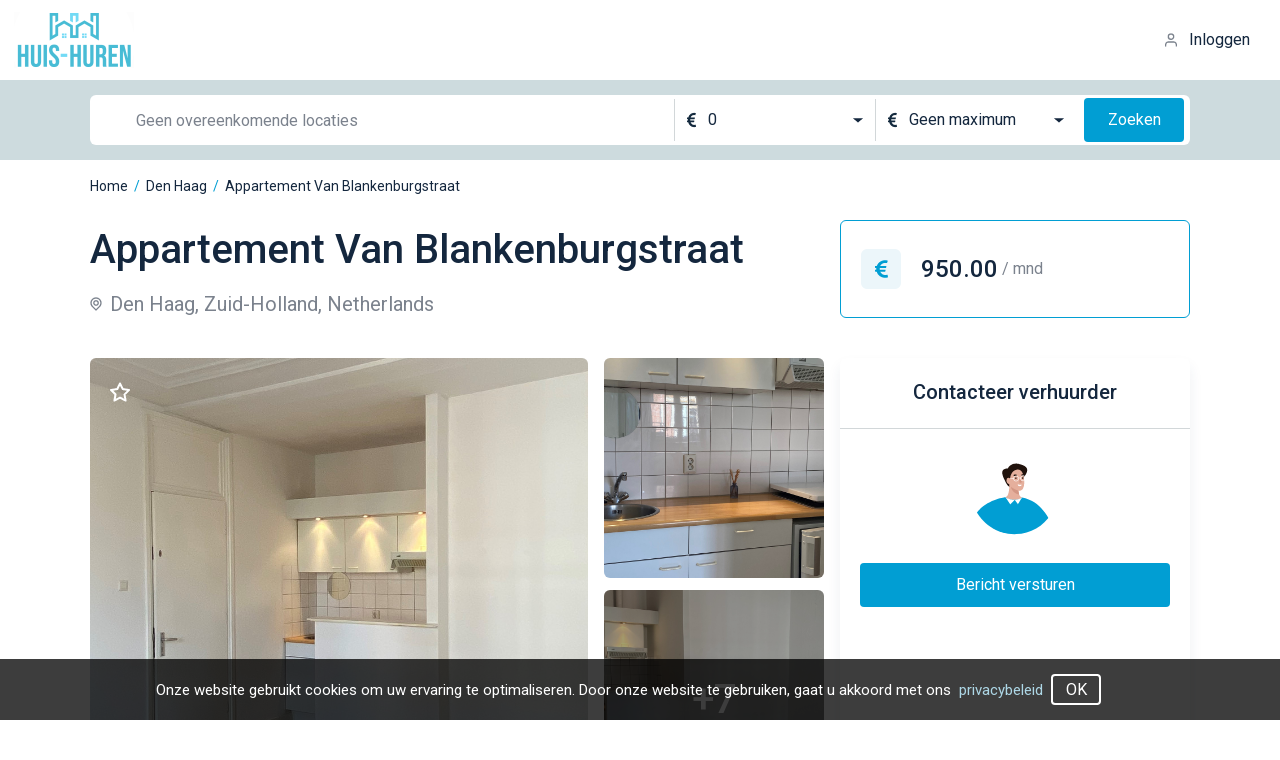

--- FILE ---
content_type: text/html;charset=UTF-8
request_url: https://huis-huren.nl/appartement/huren/den-haag/van-blankenburgstraat/DVG9EL
body_size: 13103
content:
<!DOCTYPE html>
<html  data-head-attrs="">

<head >
  <title>Huis huren in jouw regio | Elke dag nieuwe huizen beschikbaar</title><meta charset="utf-8"><meta name="viewport" content="width=device-width, initial-scale=1"><meta name="description" content="Een huis huren in Nederland kan lastig zijn, bij huis-huren.nl hebben we alle beschikbare huizen van NL die op alle websites vindbaar zijn in 1 overzicht zodat jij snel jouw droomhuis kunt vinden."><link rel="icon" type="image/x-icon" href="[data-uri]"><script>!function(f,b,e,v,n,t,s)
{if(f.fbq)return;n=f.fbq=function(){n.callMethod?
n.callMethod.apply(n,arguments):n.queue.push(arguments)};
if(!f._fbq)f._fbq=n;n.push=n;n.loaded=!0;n.version='2.0';
n.queue=[];t=b.createElement(e);t.async=!0;
t.src=v;s=b.getElementsByTagName(e)[0];
s.parentNode.insertBefore(t,s)}(window, document,'script',
'https://connect.facebook.net/en_US/fbevents.js');
fbq('init', '490610813036923');
fbq('track', 'PageView');</script><script>window.dataLayer = window.dataLayer || [];
    function gtag(){dataLayer.push(arguments);}
    gtag('js', new Date());  gtag('config', 'UA-55138882-30');</script><meta name="head:count" content="6"><link rel="modulepreload" href="https://cdn.huis-huren.nl/assets/entry-1e30c664.mjs" as="script" crossorigin><link rel="preload" href="https://cdn.huis-huren.nl/assets/entry.fc829e9d.css" as="style"><link rel="modulepreload" href="https://cdn.huis-huren.nl/assets/default-d5f8f995.mjs" as="script" crossorigin><link rel="preload" href="https://cdn.huis-huren.nl/assets/default.21c4f78b.css" as="style"><link rel="modulepreload" href="https://cdn.huis-huren.nl/assets/UiButton-42757f79.mjs" as="script" crossorigin><link rel="modulepreload" href="https://cdn.huis-huren.nl/assets/cookie-ca597dd5.mjs" as="script" crossorigin><link rel="modulepreload" href="https://cdn.huis-huren.nl/assets/useAuthFetch-ecf28e61.mjs" as="script" crossorigin><link rel="modulepreload" href="https://cdn.huis-huren.nl/assets/useModals-15d9fb5a.mjs" as="script" crossorigin><link rel="modulepreload" href="https://cdn.huis-huren.nl/assets/UiModal-527b1921.mjs" as="script" crossorigin><link rel="modulepreload" href="https://cdn.huis-huren.nl/assets/SignUpFormComponent-3f942d5e.mjs" as="script" crossorigin><link rel="modulepreload" href="https://cdn.huis-huren.nl/assets/UiValidationInput-e8d24601.mjs" as="script" crossorigin><link rel="modulepreload" href="https://cdn.huis-huren.nl/assets/useCustomFetch-b6650648.mjs" as="script" crossorigin><link rel="modulepreload" href="https://cdn.huis-huren.nl/assets/_id_-7b0ac5bb.mjs" as="script" crossorigin><link rel="modulepreload" href="https://cdn.huis-huren.nl/assets/BreadcrumbsWidget-70074a32.mjs" as="script" crossorigin><link rel="modulepreload" href="https://cdn.huis-huren.nl/assets/useFavorite-53aba555.mjs" as="script" crossorigin><link rel="modulepreload" href="https://cdn.huis-huren.nl/assets/BaseFiltersWidget-cf387be6.mjs" as="script" crossorigin><link rel="modulepreload" href="https://cdn.huis-huren.nl/assets/UiCard-b5b88062.mjs" as="script" crossorigin><link rel="modulepreload" href="https://cdn.huis-huren.nl/assets/enumToString-e80d636a.mjs" as="script" crossorigin><link rel="prefetch" href="https://cdn.huis-huren.nl/assets/filters.5b594d02.svg"><link rel="prefetch" href="https://cdn.huis-huren.nl/assets/favorite_active.3f91b14b.svg"><link rel="prefetch" href="https://cdn.huis-huren.nl/assets/favorite_inactive.ff17a18b.svg"><link rel="prefetch" href="https://cdn.huis-huren.nl/assets/location.8206be7e.svg"><link rel="prefetch" href="https://cdn.huis-huren.nl/assets/ambulance.0b0c7cda.svg"><link rel="prefetch" href="https://cdn.huis-huren.nl/assets/room.a2398499.svg"><link rel="prefetch" href="https://cdn.huis-huren.nl/assets/currency.2342b3f0.svg"><link rel="prefetch" href="https://cdn.huis-huren.nl/assets/arrow-right-white.a53e8e11.svg"><link rel="prefetch" href="https://cdn.huis-huren.nl/assets/loader.39010338.svg"><link rel="prefetch" href="https://cdn.huis-huren.nl/assets/currency_blue.f3ebb65b.svg"><link rel="prefetch" href="https://cdn.huis-huren.nl/assets/room_sm.0d47e7e1.svg"><link rel="prefetch" href="https://cdn.huis-huren.nl/assets/close.cfde45e2.svg"><link rel="prefetch" href="https://cdn.huis-huren.nl/assets/arrow_down.1ce2491b.svg"><link rel="prefetch" href="https://cdn.huis-huren.nl/assets/eye.8bc37063.svg"><link rel="prefetch" href="https://cdn.huis-huren.nl/assets/currency_dark.31436390.svg"><link rel="prefetch" href="https://cdn.huis-huren.nl/assets/home.777ec79c.svg"><link rel="prefetch" href="https://cdn.huis-huren.nl/assets/bedroom.668b5008.svg"><link rel="prefetch" href="https://cdn.huis-huren.nl/assets/square.0796b617.svg"><link rel="prefetch" href="https://cdn.huis-huren.nl/assets/arrow_right_black.ab3821c7.svg"><link rel="prefetch" href="https://cdn.huis-huren.nl/assets/plus.19a40576.svg"><link rel="prefetch" href="https://cdn.huis-huren.nl/assets/mail.e6b8f804.svg"><link rel="prefetch" href="https://cdn.huis-huren.nl/assets/search.1fd783b2.svg"><link rel="prefetch" href="https://cdn.huis-huren.nl/assets/contacter.6444b34d.svg"><link rel="prefetch" href="https://cdn.huis-huren.nl/assets/user_blue.ee9c1856.svg"><link rel="prefetch" href="https://cdn.huis-huren.nl/assets/phone_blue.490e2696.svg"><link rel="prefetch" href="https://cdn.huis-huren.nl/assets/mail_blue.c1e62002.svg"><link rel="prefetch" href="https://cdn.huis-huren.nl/assets/bedroom_blue.775f3562.svg"><link rel="prefetch" href="https://cdn.huis-huren.nl/assets/home_blue.39aad062.svg"><link rel="prefetch" href="https://cdn.huis-huren.nl/assets/checkmark.62b847a2.svg"><link rel="prefetch" href="https://cdn.huis-huren.nl/assets/user.687bc23b.svg"><link rel="prefetch" href="https://cdn.huis-huren.nl/assets/email.a82a4dcc.svg"><link rel="prefetch" href="https://cdn.huis-huren.nl/assets/calendar.1efcd4c8.svg"><link rel="prefetch" href="https://cdn.huis-huren.nl/assets/phone_gray.b89bf99e.svg"><link rel="prefetch" href="https://cdn.huis-huren.nl/assets/unlock.5e6a72f3.svg"><link rel="prefetch" href="https://cdn.huis-huren.nl/assets/profile.cace19c2.svg"><link rel="prefetch" href="https://cdn.huis-huren.nl/assets/logout.28d71f59.svg"><link rel="prefetch" href="https://cdn.huis-huren.nl/assets/user.803ede0c.svg"><link rel="prefetch" href="https://cdn.huis-huren.nl/assets/favorites.bc468491.svg"><link rel="prefetch" href="https://cdn.huis-huren.nl/assets/favorites_active.4627510a.svg"><link rel="prefetch" href="https://cdn.huis-huren.nl/assets/billing.a956d303.svg"><link rel="prefetch" href="https://cdn.huis-huren.nl/assets/billing_active.40f0301b.svg"><link rel="prefetch" href="https://cdn.huis-huren.nl/assets/mail.00a29abd.svg"><link rel="prefetch" href="https://cdn.huis-huren.nl/assets/mail_active.d8a0ef7c.svg"><link rel="prefetch" href="https://cdn.huis-huren.nl/assets/ic-crown.bfa52237.svg"><link rel="prefetch" href="https://cdn.huis-huren.nl/assets/close_dark.3ca0c109.svg"><link rel="prefetch" href="https://cdn.huis-huren.nl/assets/test.16e4a084.png"><link rel="prefetch" href="https://cdn.huis-huren.nl/assets/checkmark_circle.dbe5016a.svg"><link rel="prefetch" href="https://cdn.huis-huren.nl/assets/agent-image.ab9b731c.svg"><link rel="prefetch" href="https://cdn.huis-huren.nl/assets/contacts@2x.687e5bd3.png"><link rel="prefetch" href="https://cdn.huis-huren.nl/assets/contacts@3x.84caa26d.png"><link rel="prefetch" href="https://cdn.huis-huren.nl/assets/google.fa497c7d.svg"><link rel="prefetch" href="https://cdn.huis-huren.nl/assets/facebook.a83a11de.svg"><link rel="prefetch" href="https://cdn.huis-huren.nl/assets/error.9c34a8b4.svg"><link rel="prefetch" href="https://cdn.huis-huren.nl/assets/access.bbcd057f.svg"><link rel="prefetch" href="https://cdn.huis-huren.nl/assets/radio_done.90292438.svg"><link rel="prefetch" href="https://cdn.huis-huren.nl/assets/radio_default.2b3806da.svg"><link rel="prefetch" href="https://cdn.huis-huren.nl/assets/checkbox_done.af87fb96.svg"><link rel="prefetch" href="https://cdn.huis-huren.nl/assets/checkbox_default.b50cab43.svg"><link rel="prefetch" href="https://cdn.huis-huren.nl/assets/subscription_bg.ccdda98c.png"><link rel="prefetch" href="https://cdn.huis-huren.nl/assets/hero_bg.8e05b373.png"><link rel="prefetch" href="https://cdn.huis-huren.nl/assets/rent_bg.11aaf058.png"><link rel="prefetch" as="script" href="https://cdn.huis-huren.nl/assets/404-42be2630.mjs"><link rel="prefetch" as="script" href="https://cdn.huis-huren.nl/assets/index-f17ed3aa.mjs"><link rel="prefetch" as="script" href="https://cdn.huis-huren.nl/assets/UiPreloader-f75330bc.mjs"><link rel="prefetch" as="script" href="https://cdn.huis-huren.nl/assets/AppPagination-fea93a2f.mjs"><link rel="prefetch" as="script" href="https://cdn.huis-huren.nl/assets/min100eur-b3348fd7.mjs"><link rel="prefetch" as="script" href="https://cdn.huis-huren.nl/assets/about-85f9545b.mjs"><link rel="prefetch" as="script" href="https://cdn.huis-huren.nl/assets/contact-0df38373.mjs"><link rel="prefetch" as="script" href="https://cdn.huis-huren.nl/assets/faq-c7f08869.mjs"><link rel="prefetch" as="script" href="https://cdn.huis-huren.nl/assets/index-8bf7faf3.mjs"><link rel="prefetch" as="script" href="https://cdn.huis-huren.nl/assets/privacy-9930181a.mjs"><link rel="prefetch" as="script" href="https://cdn.huis-huren.nl/assets/terms-45d7f8fc.mjs"><link rel="prefetch" as="script" href="https://cdn.huis-huren.nl/assets/prices-ae744a79.mjs"><link rel="prefetch" as="script" href="https://cdn.huis-huren.nl/assets/account-74bb2fe1.mjs"><link rel="prefetch" as="script" href="https://cdn.huis-huren.nl/assets/ProfileCommon-4e6c1fe3.mjs"><link rel="prefetch" as="script" href="https://cdn.huis-huren.nl/assets/billing-c90ad14a.mjs"><link rel="prefetch" as="script" href="https://cdn.huis-huren.nl/assets/UiTable-18454698.mjs"><link rel="prefetch" as="script" href="https://cdn.huis-huren.nl/assets/favorites-d930871b.mjs"><link rel="prefetch" as="script" href="https://cdn.huis-huren.nl/assets/newsletters-bc1df597.mjs"><link rel="prefetch" as="script" href="https://cdn.huis-huren.nl/assets/UiValidationSelect-c9cfaef8.mjs"><link rel="prefetch" as="script" href="https://cdn.huis-huren.nl/assets/_id_-c87a7155.mjs"><link rel="prefetch" as="script" href="https://cdn.huis-huren.nl/assets/social-auth-28b72d9e.mjs"><link rel="prefetch" as="script" href="https://cdn.huis-huren.nl/assets/auth-59e09385.mjs"><link rel="prefetch" as="script" href="https://cdn.huis-huren.nl/assets/uppercaseRegion-ed8f9b96.mjs"><link rel="prefetch" href="https://cdn.huis-huren.nl/assets/logo_light.21081821.svg"><link rel="prefetch" href="https://cdn.huis-huren.nl/assets/complete.63030711.svg"><link rel="stylesheet" href="https://cdn.huis-huren.nl/assets/entry.fc829e9d.css"><link rel="stylesheet" href="https://cdn.huis-huren.nl/assets/default.21c4f78b.css">
</head>

<body  data-head-attrs="">
  <div id="__nuxt"><div><header class="header" data-v-758c30f3><a href="/" class="" data-v-758c30f3><img class="w-logo cursor-pointer" src="[data-uri]" srcset="[data-uri] 1x, [data-uri] 2x" width="120" height="56" alt="logo"></a><!--[--><div class="flex items-center cursor-pointer"><img class="w-4 mr-2.5" src="https://cdn.huis-huren.nl/assets/user.687bc23b.svg" alt="user_icon"><span>Inloggen</span></div><!----><!--]--></header><!--[--><div data-v-5c53ba16><div class="md:h-20 h-auto md:py-0 py-5 flex items-center bg-gray-300" data-v-5c53ba16><div class="container-lg" data-v-5c53ba16><div class="base-filters base-filters__sm" data-v-5c53ba16 data-v-fdfc6258><div class="relative w-full md:mr-6 mr-0" data-v-fdfc6258 data-v-a25b88f6><!--[--><div class="relative input-wrapper md:ml-4" data-v-fdfc6258 data-v-0f887e10><!----><div class="flex justify-between" data-v-0f887e10><!----><!----><input class="borderless ui-input" value="" type="text" placeholder="Geen overeenkomende locaties" style="height:44px;width:100%;" data-v-0f887e10><!----><!----></div></div><!--]--><!----></div><div class="flex items-center justify-between md:mt-0 mt-3 md:w-auto w-full" data-v-fdfc6258><div class="flex items-center md:bg-none flex-1 bg-white rounded-md" data-v-fdfc6258><div class="divider" data-v-fdfc6258></div><div class="select-wrapper select-wrapper--borderless" style="width:200px;" data-v-fdfc6258 data-v-29c782e8><!--[--><div class="select-item" style="height:44px;" data-v-29c782e8><div class="flex items-center" data-v-29c782e8><div class="mr-3" data-v-29c782e8><!--[--><img src="https://cdn.huis-huren.nl/assets/currency_dark.31436390.svg" alt="currency" data-v-fdfc6258><!--]--></div><!----><span class="value" data-v-29c782e8>0</span></div><div class="flex" data-v-29c782e8><img class="icon" src="https://cdn.huis-huren.nl/assets/arrow_down.1ce2491b.svg" alt="chevron" data-v-29c782e8></div></div><!----><!--]--></div><div class="divider" data-v-fdfc6258></div><div class="select-wrapper select-wrapper--borderless" style="width:200px;" data-v-fdfc6258 data-v-29c782e8><!--[--><div class="select-item" style="height:44px;" data-v-29c782e8><div class="flex items-center" data-v-29c782e8><div class="mr-3" data-v-29c782e8><!--[--><img src="https://cdn.huis-huren.nl/assets/currency_dark.31436390.svg" alt="currency" data-v-fdfc6258><!--]--></div><!----><span class="value" data-v-29c782e8>Geen maximum</span></div><div class="flex" data-v-29c782e8><img class="icon" src="https://cdn.huis-huren.nl/assets/arrow_down.1ce2491b.svg" alt="chevron" data-v-29c782e8></div></div><!----><!--]--></div><div class="md:block hidden" data-v-fdfc6258><button class="ui-button ui-button__primary ml-2" style="width:100px;height:44px;min-width:100px;" data-v-fdfc6258 data-v-902f1d0a><!--[-->Zoeken<!--]--></button></div></div><div class="md:hidden block" data-v-fdfc6258><button class="ui-button ui-button__primary ml-2" style="width:52px;height:52px;min-width:52px;" data-v-fdfc6258 data-v-902f1d0a><!--[--><img src="https://cdn.huis-huren.nl/assets/search.1fd783b2.svg" alt="search" data-v-fdfc6258><!--]--></button></div></div></div></div></div><div class="container-lg" data-v-5c53ba16><div class="breadcrumbs-list my-4" data-v-5c53ba16 data-v-71526b6f><!--[--><div class="breadcrumbs-list__item" data-v-71526b6f><a href="/" class="" data-v-71526b6f>Home</a><span class="text-blue mx-1.5" data-v-71526b6f>/</span></div><div class="breadcrumbs-list__item" data-v-71526b6f><a href="/huren/den-haag" class="" data-v-71526b6f>Den Haag</a><span class="text-blue mx-1.5" data-v-71526b6f>/</span></div><div class="breadcrumbs-list__item" data-v-71526b6f><a data-v-71526b6f>Appartement Van Blankenburgstraat</a><!----></div><!--]--></div><div class="property" data-v-5c53ba16><div class="grid grid-cols-1 md:grid-cols-property gap-x-6" data-v-5c53ba16><div data-v-5c53ba16><h1 class="property__title" data-v-5c53ba16>Appartement Van Blankenburgstraat</h1><p class="property__location" data-v-5c53ba16><img src="https://cdn.huis-huren.nl/assets/location.8206be7e.svg" alt="location" data-v-5c53ba16> Den Haag, Zuid-Holland, Netherlands </p></div><div class="property__price" data-v-5c53ba16><div class="w-10 h-10 flex items-center justify-center rounded-md bg-blue-100 mr-5" data-v-5c53ba16><img src="https://cdn.huis-huren.nl/assets/currency_blue.f3ebb65b.svg" alt="currency" data-v-5c53ba16></div> 950.00 <span data-v-5c53ba16> / mnd</span></div></div><div class="grid md:grid-cols-property grid-cols-1 gap-x-4 mt-10 mb-12" data-v-5c53ba16><!--[--><div class="gallery" data-v-68fefc0d><!--[--><div class="gallery__item" style="background-image:url(https://huishuren-backend-prod.s3.amazonaws.com/files/04/f1/63217a48724921f6bfc038d31b06b6622626dee4.jpg);" data-v-68fefc0d><!----></div><div class="gallery__item" style="background-image:url(https://huishuren-backend-prod.s3.amazonaws.com/files/54/a9/c735839228ee47641e1df3a857dd537fbc7e7dcb.jpg);" data-v-68fefc0d><!----></div><div class="gallery__item" style="background-image:linear-gradient(0deg, rgba(0, 0, 0, 0.36), rgba(0, 0, 0, 0.36)), url(https://huishuren-backend-prod.s3.amazonaws.com/files/0d/79/0e1fdb40c33948792eff16cb44d0efe6e759a489.jpg);" data-v-68fefc0d><span class="text-white text-4xl font-medium" data-v-68fefc0d> +7</span></div><!--]--><!--[--><!----><img src="https://cdn.huis-huren.nl/assets/favorite_inactive.ff17a18b.svg" alt="favorite" class="favorite-img" data-v-5c53ba16><!--]--></div><!----><!--]--><div class="ui-card" data-v-5c53ba16 data-v-5924d9a9 data-v-6b47046a><!--[--><div class="contact" data-v-5924d9a9><h3 class="contact__title" data-v-5924d9a9>Contacteer verhuurder</h3><img class="contact__image" src="https://cdn.huis-huren.nl/assets/contacter.6444b34d.svg" alt="contact_image" data-v-5924d9a9><div class="px-5" data-v-5924d9a9><!----><!----><!----><button class="ui-button ui-button__primary mt-3" style="width:100%;height:44px;min-width:100%;" data-v-5924d9a9 data-v-902f1d0a><!--[-->Bericht versturen<!--]--></button></div></div><!--]--></div></div><div class="ui-card mt-12 mb-6" data-v-5c53ba16 data-v-130d75f7 data-v-6b47046a><!--[--><div class="px-12 pt-12 pb-6" data-v-130d75f7><div class="content-text" data-v-130d75f7><div data-v-130d75f7>In de populaire wijk Duinoord is dit leuke 2-kamer appartement gelegen. De Reinkenstraat is op korte loopafstand te bereiken en hier zijn veel leuke winkels, restaurantjes en supermarkten te vinden. Ook bent u binnen 10 minuten op de Frederik Hendriklaan en de internationale zone. Openbaar vervoer zit om de hoek. <br>
<br>
Indeling: <br>
Entree is op straatniveau, trap naar de 2e etage waar eigen voordeur is. Bij binnenkomst kom je in de lichte woonkamer met semi-open keuken die voorzien is van een koelkast met vriesvak, een gasfornuis en opbergruimte. Aan de woonkamer bevindt zich de slaapkamer en hier is ook de douche en het aparte toilet te vinden. De wasmachine en droger staan op de 2e verdieping en deze deel je met 3 andere bewoners. <br>
<br>
Bijzonderheden: <br>
- Geschikt voor één persoon.<br>
- Huisvesting vergunning is vereist!<br>
- Huisdieren zijn niet toegestaan. <br>
- Contract is voor bepaalde tijd van 2 jaar. <br>
- Huurprijs is incl. G/W/L, TV en internet. <br>
<br>
**ENGLISH**<br>
This nice 2-room apartment is located in the popular Duinoord district. The Reinkenstraat is a short walk away and there are many nice shops, restaurants and supermarkets here. You are also within 10 minutes on the Frederik Hendriklaan and the international zone. Public transport is around the corner.<br>
<br>
Layout:<br>
Entrance is at street level, stairs to the 2rd floor with its own front door. Upon entering you enter the bright living room with semi-open kitchen, which is equipped with a refrigerator with freezer, a gas stove and  enough storage space.The bedroom is located off the livingroom and here you will also find the shower and separate toilet. The washing machine and dryer are on the 2nd floor and you share these with 3 other residents.<br>
<br>
Particularities:<br>
- Suitable for one person.<br>
- Housing permit is required!<br>
- Pets are not allowed.<br>
- Contract is for a fixed period of 2 years.<br>
- Rent price is including G/W/E, TV and internet.</div><div class="bg" data-v-130d75f7></div></div><div class="mt-3 flex justify-center w-full" data-v-130d75f7><button data-v-130d75f7>Kijk meer</button><!----></div></div><!--]--></div><div class="ui-card mb-7" data-v-5c53ba16 data-v-3de138d1 data-v-6b47046a><!--[--><div class="flex justify-around md:py-8 py-9 md:px-40 px-4 flex-wrap" data-v-3de138d1><div class="info__item" data-v-3de138d1><p data-v-3de138d1>Huurprijs</p><p data-v-3de138d1><img src="https://cdn.huis-huren.nl/assets/currency_blue.f3ebb65b.svg" alt="currency" data-v-3de138d1> 950.00</p></div><div class="info__item" data-v-3de138d1><p data-v-3de138d1>Woonoppervlakte</p><p data-v-3de138d1><img src="https://cdn.huis-huren.nl/assets/ambulance.0b0c7cda.svg" alt="ambulance" data-v-3de138d1> 39 m2 </p></div><div class="info__item" data-v-3de138d1><p data-v-3de138d1>Aantal slaapkamers</p><p data-v-3de138d1><img src="https://cdn.huis-huren.nl/assets/bedroom_blue.775f3562.svg" alt="bedroom" data-v-3de138d1> 1</p></div><div class="info__item" data-v-3de138d1><p data-v-3de138d1>Woningtype</p><p data-v-3de138d1><img src="https://cdn.huis-huren.nl/assets/home_blue.39aad062.svg" alt="bedroom" data-v-3de138d1> Appartement</p></div></div><!--]--></div><div class="ui-card mb-12" data-v-5c53ba16 data-v-7dfc2e6e data-v-6b47046a><!--[--><div class="info" data-v-7dfc2e6e><h3 class="info__title" data-v-7dfc2e6e>Overzicht</h3><div class="grid grid-cols-1 md:grid-cols-2 gap-x-11 gap-y-8" data-v-7dfc2e6e><div class="info-block" data-v-7dfc2e6e><p class="info-block__title" data-v-7dfc2e6e>Status</p><div class="info-block__value" data-v-7dfc2e6e><div class="rounded-4 bg-green h-3.5 w-3.5 mr-3" data-v-7dfc2e6e></div> Te huur </div></div><div class="info-block" data-v-7dfc2e6e><p class="info-block__title" data-v-7dfc2e6e>Buitenruimte</p><!----><!----><!----><!----><!----></div><div class="info-block" data-v-7dfc2e6e><p class="info-block__title" data-v-7dfc2e6e>Bouw</p><div class="info-block__row" data-v-7dfc2e6e><p data-v-7dfc2e6e>Type woonruimte:</p><p data-v-7dfc2e6e>Appartement</p></div><div class="info-block__row" data-v-7dfc2e6e><p data-v-7dfc2e6e>Bouwjaar:</p><p data-v-7dfc2e6e>1900</p></div></div><div class="info-block" data-v-7dfc2e6e><p class="info-block__title" data-v-7dfc2e6e>Binnenruimte</p><div class="info-block__row" data-v-7dfc2e6e><p data-v-7dfc2e6e>Aantal kamers:</p><p data-v-7dfc2e6e>2</p></div><div class="info-block__row" data-v-7dfc2e6e><p data-v-7dfc2e6e>Aantal slaapkamers:</p><p data-v-7dfc2e6e>1</p></div><!----></div></div><h4 class="text-xl font-medium mt-10 mb-7" data-v-7dfc2e6e>Extra kenmerken</h4><div class="grid md:grid-cols-2 grid-cols-1" data-v-7dfc2e6e><!--[--><div class="info-extra" data-v-7dfc2e6e><p data-v-7dfc2e6e>Inhoud</p><p data-v-7dfc2e6e>117 m³</p></div><div class="info-extra" data-v-7dfc2e6e><p data-v-7dfc2e6e>Bouwjaar</p><p data-v-7dfc2e6e>1900</p></div><div class="info-extra" data-v-7dfc2e6e><p data-v-7dfc2e6e>Soort bouw</p><p data-v-7dfc2e6e>bestaande bouw</p></div><div class="info-extra" data-v-7dfc2e6e><p data-v-7dfc2e6e>Aanvaarding</p><p data-v-7dfc2e6e>per direct</p></div><div class="info-extra" data-v-7dfc2e6e><p data-v-7dfc2e6e>Bouwperiode</p><p data-v-7dfc2e6e>-1906</p></div><div class="info-extra" data-v-7dfc2e6e><p data-v-7dfc2e6e>Waarborgsom</p><p data-v-7dfc2e6e>€ 950.00</p></div><div class="info-extra" data-v-7dfc2e6e><p data-v-7dfc2e6e>Servicekosten</p><p data-v-7dfc2e6e>€ 0.00 p/m</p></div><!--]--></div></div><!--]--></div></div><div class="w-full mt-24 map-wrapper" data-v-5c53ba16><img src="https://huishuren-backend-prod.s3.amazonaws.com/files/28/fc/public_map_DVG9EL.jpeg" alt="w" data-v-5c53ba16></div></div></div><!--]--><footer class="footer" data-v-c8b0a948><div class="container pb-20" data-v-c8b0a948><div class="flex justify-between lg:flex-row flex-col" data-v-c8b0a948><div class="lg:w-1/2 w-full" data-v-c8b0a948><div class="flex mb-11" data-v-c8b0a948><img src="https://cdn.huis-huren.nl/assets/logo_light.21081821.svg" alt="logo_light" data-v-c8b0a948><p class="text-white font-medium text-2xl ml-7" data-v-c8b0a948>Over Huis-Huren</p></div><p class="text-dark-200" data-v-c8b0a948> Op zoek naar een mooi en betaalbare kamer tijdens je studie? Of wil je een appartement huren voor jou en je relatie? Wij hebben alles! Of je nu een kamer, een appartement of een heel huis wilt gaan huren bij huis-huren.nl vind je duizenden huurwoningen, waarbij er elke dag vele nieuwe huurhuizen bijkomen op de site. </p></div><div class="lg:mt-0 mt-6" data-v-c8b0a948><p class="text-white font-medium text-2xl mb-10" data-v-c8b0a948>Informatie</p><div class="flex text-white text-sm" data-v-c8b0a948><div class="flex flex-col mr-22" data-v-c8b0a948><a href="/faq" class="mb-2" data-v-c8b0a948>Veelgestelde vragen</a><a href="/contact" class="mb-2" data-v-c8b0a948>Contact</a><a href="/pages/terms" class="mb-2" data-v-c8b0a948>Algemene voorwaarden</a><a href="/pages/privacy" class="mb-2" data-v-c8b0a948>Privacyverklaring</a><a href="/prices" class="" data-v-c8b0a948>Tarieven</a></div><div class="flex flex-col" data-v-c8b0a948><a href="/huren/allemaal" class="mb-2" data-v-c8b0a948>Alle huurwoningen</a><a href="/about" class="mb-2" data-v-c8b0a948>Over ons</a></div></div></div></div></div><div class="bg-dark-700 py-5" data-v-c8b0a948><p class="text-dark-300 text-center" data-v-c8b0a948>huis-huren.nl © 2022</p></div></footer><!----><!----><!----><!----><!----><div class="cookies"><div class="cookies__text container"> Onze website gebruikt cookies om uw ervaring te optimaliseren. Door onze website te gebruiken, gaat u akkoord met ons <a href="/pages/privacy" class="ml-2 cookies__link">privacybeleid</a><button class="ui-button ui-button__outlined ml-2" style="width:50px;height:31px;min-width:50px;" data-v-902f1d0a><!--[-->OK<!--]--></button></div></div><span></span></div></div><script>window.__NUXT__=(function(a,b,c,d){return {data:{$f$kRn9UCXS5o:{uid:"DVG9EL",property_type:"APPARTEMENT",title:"Appartement Van Blankenburgstraat",description:"In de populaire wijk Duinoord is dit leuke 2-kamer appartement gelegen. De Reinkenstraat is op korte loopafstand te bereiken en hier zijn veel leuke winkels, restaurantjes en supermarkten te vinden. Ook bent u binnen 10 minuten op de Frederik Hendriklaan en de internationale zone. Openbaar vervoer zit om de hoek. \u003Cbr\u003E\n\u003Cbr\u003E\nIndeling: \u003Cbr\u003E\nEntree is op straatniveau, trap naar de 2e etage waar eigen voordeur is. Bij binnenkomst kom je in de lichte woonkamer met semi-open keuken die voorzien is van een koelkast met vriesvak, een gasfornuis en opbergruimte. Aan de woonkamer bevindt zich de slaapkamer en hier is ook de douche en het aparte toilet te vinden. De wasmachine en droger staan op de 2e verdieping en deze deel je met 3 andere bewoners. \u003Cbr\u003E\n\u003Cbr\u003E\nBijzonderheden: \u003Cbr\u003E\n- Geschikt voor één persoon.\u003Cbr\u003E\n- Huisvesting vergunning is vereist!\u003Cbr\u003E\n- Huisdieren zijn niet toegestaan. \u003Cbr\u003E\n- Contract is voor bepaalde tijd van 2 jaar. \u003Cbr\u003E\n- Huurprijs is incl. G\u002FW\u002FL, TV en internet. \u003Cbr\u003E\n\u003Cbr\u003E\n**ENGLISH**\u003Cbr\u003E\nThis nice 2-room apartment is located in the popular Duinoord district. The Reinkenstraat is a short walk away and there are many nice shops, restaurants and supermarkets here. You are also within 10 minutes on the Frederik Hendriklaan and the international zone. Public transport is around the corner.\u003Cbr\u003E\n\u003Cbr\u003E\nLayout:\u003Cbr\u003E\nEntrance is at street level, stairs to the 2rd floor with its own front door. Upon entering you enter the bright living room with semi-open kitchen, which is equipped with a refrigerator with freezer, a gas stove and  enough storage space.The bedroom is located off the livingroom and here you will also find the shower and separate toilet. The washing machine and dryer are on the 2nd floor and you share these with 3 other residents.\u003Cbr\u003E\n\u003Cbr\u003E\nParticularities:\u003Cbr\u003E\n- Suitable for one person.\u003Cbr\u003E\n- Housing permit is required!\u003Cbr\u003E\n- Pets are not allowed.\u003Cbr\u003E\n- Contract is for a fixed period of 2 years.\u003Cbr\u003E\n- Rent price is including G\u002FW\u002FE, TV and internet.",photos:[{id:"d62b0289c01b495a",file:"https:\u002F\u002Fhuishuren-backend-prod.s3.amazonaws.com\u002Ffiles\u002F04\u002Ff1\u002F63217a48724921f6bfc038d31b06b6622626dee4.jpg"},{id:"d74b2e553f4d45ac",file:"https:\u002F\u002Fhuishuren-backend-prod.s3.amazonaws.com\u002Ffiles\u002F54\u002Fa9\u002Fc735839228ee47641e1df3a857dd537fbc7e7dcb.jpg"},{id:"45f9edb8493a4417",file:"https:\u002F\u002Fhuishuren-backend-prod.s3.amazonaws.com\u002Ffiles\u002F0d\u002F79\u002F0e1fdb40c33948792eff16cb44d0efe6e759a489.jpg"},{id:"3f7bb7ef9e3b40e3",file:"https:\u002F\u002Fhuishuren-backend-prod.s3.amazonaws.com\u002Ffiles\u002F34\u002Fae\u002F7c224c28a0cc1b2ad31841fdda581e8f95125145.jpg"},{id:"f1b8b66c66074d60",file:"https:\u002F\u002Fhuishuren-backend-prod.s3.amazonaws.com\u002Ffiles\u002F82\u002F0b\u002F6570f6be4206776b1e2e371f4b71282ef239b4ed.jpg"},{id:"f45f2fe23e604458",file:"https:\u002F\u002Fhuishuren-backend-prod.s3.amazonaws.com\u002Ffiles\u002F62\u002Fdd\u002Fd3a23c0cd8b08ef07d66f0e2f70c9f6a65315b3c.jpg"},{id:"5a521c2c94fb4f68",file:"https:\u002F\u002Fhuishuren-backend-prod.s3.amazonaws.com\u002Ffiles\u002F8a\u002F67\u002Ffb7322f9df9d3367d70ffbc7578611d56690b5ee.jpg"},{id:"3a724d5b05fa40f0",file:"https:\u002F\u002Fhuishuren-backend-prod.s3.amazonaws.com\u002Ffiles\u002F88\u002Fe6\u002F328833a031a020a4d4efdc78f970f28f7ea43081.jpg"},{id:"00d80913f4944a28",file:"https:\u002F\u002Fhuishuren-backend-prod.s3.amazonaws.com\u002Ffiles\u002F68\u002Ffd\u002F8316d12e894d0c48e5adb7317b11cda3c04a6660.jpg"}],price:"950.00",published_at:"2023-01-24",city:{slug:"den-haag",name:b,municipality:b,province:"Zuid-Holland",admin_level:"CITY"},map_image:{id:"c32e2608730c49f2",file:"https:\u002F\u002Fhuishuren-backend-prod.s3.amazonaws.com\u002Ffiles\u002F28\u002Ffc\u002Fpublic_map_DVG9EL.jpeg"},postal_code:"2517 XT",street:"Van Blankenburgstraat",construction_year:1900,living_area:"39.00",rooms:2,bedrooms:1,bathrooms:0,has_balcony:a,has_garden:a,has_storage:a,has_parking:a,has_garage:a,extra_info:{Inhoud:"117 m³",Bouwjaar:"1900","Soort bouw":"bestaande bouw",Aanvaarding:"per direct",Bouwperiode:"-1906",Waarborgsom:"€ 950.00",Servicekosten:"€ 0.00 p\u002Fm"},is_favorite:a,can_contact_agent:c}},state:{$serror:d,$suser:d,$smodals:{isShowSignIn:a,isShowSignUp:a,isShowResetPassword:a,isShowCreatePassword:a,isShowComplete:a}},_errors:{},serverRendered:c,config:{public:{API_URL:"https:\u002F\u002Fapi.huis-huren.nl\u002Fapi\u002F",APP_URL:"https:\u002F\u002Fhuis-huren.nl",GOOGLE_ID:"335464494097-m2to93r73qnci7att6e4bo9kbdtso0ls.apps.googleusercontent.com",FACEBOOK_ID:"1452365495275405"},app:{baseURL:"\u002F",buildAssetsDir:"\u002Fassets\u002F",cdnURL:"https:\u002F\u002Fcdn.huis-huren.nl"}},pinia:{}}}(false,"Den Haag",true,null))</script><script type="module" src="https://cdn.huis-huren.nl/assets/entry-1e30c664.mjs" crossorigin></script><script type="module" src="https://cdn.huis-huren.nl/assets/default-d5f8f995.mjs" crossorigin></script><script type="module" src="https://cdn.huis-huren.nl/assets/_id_-7b0ac5bb.mjs" crossorigin></script>
</body>

</html>

--- FILE ---
content_type: application/javascript; charset=utf-8
request_url: https://cdn.huis-huren.nl/assets/cookie-ca597dd5.mjs
body_size: 648
content:
import{a7 as u,r as m,Y as w,ai as h}from"./entry-1e30c664.mjs";const S=e=>u(e)?e:m(e),g=decodeURIComponent,y=encodeURIComponent,x=/; */,f=/^[\u0009\u0020-\u007e\u0080-\u00ff]+$/;function k(e,n){if(typeof e!="string")throw new TypeError("argument str must be a string");let o={},t=n||{},r=e.split(x),s=t.decode||g;for(let i=0;i<r.length;i++){let a=r[i],p=a.indexOf("=");if(p<0)continue;let d=a.substr(0,p).trim(),c=a.substr(++p,a.length).trim();c[0]=='"'&&(c=c.slice(1,-1)),o[d]==null&&(o[d]=C(c,s))}return o}function l(e,n,o){let t=o||{},r=t.encode||y;if(typeof r!="function")throw new TypeError("option encode is invalid");if(!f.test(e))throw new TypeError("argument name is invalid");let s=r(n);if(s&&!f.test(s))throw new TypeError("argument val is invalid");let i=e+"="+s;if(t.maxAge!=null){let a=t.maxAge-0;if(isNaN(a)||!isFinite(a))throw new TypeError("option maxAge is invalid");i+="; Max-Age="+Math.floor(a)}if(t.domain){if(!f.test(t.domain))throw new TypeError("option domain is invalid");i+="; Domain="+t.domain}if(t.path){if(!f.test(t.path))throw new TypeError("option path is invalid");i+="; Path="+t.path}if(t.expires){if(typeof t.expires.toUTCString!="function")throw new TypeError("option expires is invalid");i+="; Expires="+t.expires.toUTCString()}if(t.httpOnly&&(i+="; HttpOnly"),t.secure&&(i+="; Secure"),t.sameSite)switch(typeof t.sameSite=="string"?t.sameSite.toLowerCase():t.sameSite){case!0:i+="; SameSite=Strict";break;case"lax":i+="; SameSite=Lax";break;case"strict":i+="; SameSite=Strict";break;case"none":i+="; SameSite=None";break;default:throw new TypeError("option sameSite is invalid")}return i}function C(e,n){try{return n(e)}catch{return e}}const E={path:"/",decode:e=>h(decodeURIComponent(e)),encode:e=>encodeURIComponent(typeof e=="string"?e:JSON.stringify(e))};function A(e,n){var s,i;const o={...E,...n},t=T(o),r=S((i=t[e])!=null?i:(s=o.default)==null?void 0:s.call(o));return w(r,()=>{b(e,r.value,o)}),r}function T(e={}){return k(document.cookie,e)}function R(e,n,o={}){return n==null?l(e,n,{...o,maxAge:-1}):l(e,n,o)}function b(e,n,o={}){document.cookie=R(e,n,o)}export{A as u,S as w};


--- FILE ---
content_type: application/javascript; charset=utf-8
request_url: https://cdn.huis-huren.nl/assets/useModals-15d9fb5a.mjs
body_size: 239
content:
import{u as g,V as u,a2 as y}from"./entry-1e30c664.mjs";function C(){const n=g(),t=u(),e=y("modals",()=>({isShowSignIn:!1,isShowSignUp:!1,isShowResetPassword:!1,isShowCreatePassword:!1,isShowComplete:!1}),"$3TiDo1Im5S");function r(){o(),l("reset-password"),e.value.isShowResetPassword=!0}function i(){e.value.isShowResetPassword=!1,a()}function w(){o(),l("create-password"),e.value.isShowCreatePassword=!0}function c(){e.value.isShowCreatePassword=!1,a()}function S(){o(),l("complete"),e.value.isShowComplete=!0}function f(){e.value.isShowComplete=!1,a()}function p(){o(),l("sign-in"),e.value.isShowSignIn=!0}function d(){o(),l("sign-up"),e.value.isShowSignUp=!0}function h(){e.value.isShowSignUp=!1,a()}function m(){e.value.isShowSignIn=!1,a()}function o(){Object.keys(e.value).forEach(s=>e.value[s]=!1),a()}function a(){n.replace({path:t.path,query:{}})}function l(s){n.replace({path:t.path,query:{modal:s}})}function v(){const s=u();e.value.isShowSignIn=s.query.modal&&s.query.modal==="sign-in"||!1,e.value.isShowSignUp=s.query.modal&&s.query.modal==="sign-up"||!1,e.value.isShowResetPassword=s.query.modal&&s.query.modal==="reset-password"||!1,e.value.isShowCreatePassword=s.query.modal&&s.query.modal==="create-password"||!1,e.value.isShowComplete=s.query.modal&&s.query.modal==="complete"||!1}return{openSignUp:d,closeSignUp:h,openSignIn:p,closeSignIn:m,openResetPassword:r,closeResetPassword:i,openCreatePassword:w,closeCreatePassword:c,openComplete:S,closeComplete:f,initModals:v,closeAllModals:o}}export{C as u};


--- FILE ---
content_type: application/javascript; charset=utf-8
request_url: https://cdn.huis-huren.nl/assets/enumToString-e80d636a.mjs
body_size: -96
content:
function t(r){var e;return!r||!r.length?r:r.charAt(0).toUpperCase()+((e=r.slice(1))==null?void 0:e.replace(/_/g," ").toLowerCase())}export{t as e};


--- FILE ---
content_type: application/javascript; charset=utf-8
request_url: https://cdn.huis-huren.nl/assets/UiCard-b5b88062.mjs
body_size: 16
content:
import{_ as a,d as r,e as s,a9 as t}from"./entry-1e30c664.mjs";const c={},o={class:"ui-card"};function d(e,n){return r(),s("div",o,[t(e.$slots,"default",{},void 0,!0)])}var i=a(c,[["render",d],["__scopeId","data-v-6b47046a"]]);export{i as U};


--- FILE ---
content_type: application/javascript; charset=utf-8
request_url: https://cdn.huis-huren.nl/assets/BaseFiltersWidget-cf387be6.mjs
body_size: 3100
content:
import{_ as N,a8 as D,r as S,c as y,d as l,e as n,t as x,l as g,f as d,h as s,a9 as B,H as k,n as T,U as se,aa as le,g as w,w as $,ab as P,E as ae,F as G,D as H,p as A,s as M,v as j,ac as oe,ad as ie,C as ne,u as re,b as ue,X as ce,$ as F,P as O,Y as de,R as me,M as q,ae as he}from"./entry-1e30c664.mjs";import{u as W}from"./useCustomFetch-b6650648.mjs";import{U as R}from"./UiButton-42757f79.mjs";const Y=function(){return document.ontouchstart!==null?"click":"touchstart"},L="__vue_click_away__",Q=function(e,c,m){X(e);let v=m.context,a=c.value,h=!1;setTimeout(function(){h=!0},0),e[L]=function(u){if((!e||!e.contains(u.target))&&a&&h&&typeof a=="function")return a.call(v,u)},document.addEventListener(Y(),e[L],!1)},X=function(e){document.removeEventListener(Y(),e[L],!1),delete e[L]},pe=function(e,c,m){c.value!==c.oldValue&&Q(e,c,m)},Z={mounted:Q,updated:pe,unmounted:X},ve={props:{value:{type:Boolean,default:!1}},watch:{value(e){this.visible=e}},data(){return{visible:this.value}},methods:{toggle(){this.visible=!this.visible},show(){this.visible=!0},hide(){this.visible=!1}},render(){return this.$slots.default({visible:this.visible,show:this.show,hide:this.hide,toggle:this.toggle})}},fe={class:"relative input-wrapper"},ge={key:0,class:"mb-3 inline-block text-gray-300 text-xs"},_e={class:"flex justify-between"},ye={key:0,class:"pre-icon"},be=["value","placeholder"],we=["value","type","autofocus","placeholder"],$e={key:3,class:"flex items-center absolute md:static right-[10px] top-0 bottom-0"},xe={__name:"UiInput",props:{height:{type:[Number,String],default:"56"},width:{type:[Number,String]},modelValue:{type:String},type:{type:String,default:"text"},placeholder:{type:String},label:{type:String,required:!1},autofocus:{type:Boolean,default:!1},text:{type:Boolean,default:!1},clearable:{type:Boolean,default:!1},borderless:{type:Boolean,default:!1}},emits:["update:modelValue"],setup(e,{emit:c}){const m=e,v=D(),a=S(m.type),h=y(()=>!!v.preIcon);function u(){a.value==="password"?a.value="text":a.value="password"}return(p,o)=>{var t;return l(),n("div",fe,[e.label?(l(),n("span",ge,x(e.label),1)):g("",!0),d("div",_e,[s(h)?(l(),n("div",ye,[B(p.$slots,"preIcon",{},void 0,!0)])):g("",!0),e.text?(l(),n("textarea",{key:1,class:k(["ui-input ui-input--textarea",{borderless:e.borderless,"with-pre-icon":s(h)}]),value:e.modelValue,style:T({height:`${e.height}px`,width:e.width?`${e.width}px`:"100%"}),placeholder:e.placeholder,onInput:o[0]||(o[0]=i=>c("update:modelValue",i.target.value))},null,46,be)):g("",!0),e.text?g("",!0):(l(),n("input",{key:2,class:k(["ui-input",{borderless:e.borderless,"with-pre-icon":s(h)}]),value:e.modelValue,type:a.value,autofocus:e.autofocus,placeholder:e.placeholder,style:T({height:`${e.height}px`,width:e.width?`${e.width}px`:"100%"}),onInput:o[1]||(o[1]=i=>c("update:modelValue",i.target.value))},null,46,we)),e.clearable&&((t=e.modelValue)==null?void 0:t.length)?(l(),n("div",$e,[d("img",{onClick:o[2]||(o[2]=i=>c("update:modelValue","")),class:"cursor-pointer close",src:se,alt:"clear"})])):g("",!0),e.type==="password"?(l(),n("img",{key:4,class:"eye",onClick:u,src:le,alt:"eye"})):g("",!0)])])}}};var J=N(xe,[["__scopeId","data-v-0f887e10"]]);const ke=e=>(M("data-v-29c782e8"),e=e(),j(),e),Ie=["onClick"],Ce={class:"flex items-center"},Se={key:0,class:"mr-3"},Ve={key:1,class:"placeholder"},Ue={key:2,class:"value"},Ee=ke(()=>d("div",{class:"flex"},[d("img",{class:"icon",src:oe,alt:"chevron"})],-1)),Be=["onClick"],Te={__name:"UiSelect",props:{placeholder:{type:String,default:"Choose item"},modelValue:{type:[String,Number]},items:{type:Array,required:!0},height:{type:[String,Number]},width:{type:[String,Number]},disabled:{type:Boolean,default:!1},searchable:{type:Boolean,default:!1},borderless:{type:Boolean,default:!1},itemsBorderless:{type:Boolean,default:!1},clearable:{type:Boolean,default:!1}},emits:["update:modelValue"],setup(e,{emit:c}){const m=e,v=D(),a=y(()=>!!v.preIcon),h=y(()=>m.items&&m.items.find(p=>{var o,t;return((o=p.value)==null?void 0:o.toString())===((t=m.modelValue)==null?void 0:t.toString())})||null),u=(p,o)=>{c("update:modelValue",p.value),o()};return(p,o)=>(l(),n("div",{class:k(["select-wrapper",{"select-wrapper--disabled":e.disabled,"select-wrapper--borderless":e.borderless}]),style:T({width:`${e.width}px`})},[w(ve,null,{default:$(({show:t,hide:i,visible:b})=>[d("div",{class:k(["select-item",{opened:b}]),style:T({height:`${e.height}px`}),onClick:t},[d("div",Ce,[s(a)?(l(),n("div",Se,[B(p.$slots,"preIcon",{},void 0,!0)])):g("",!0),e.placeholder&&!s(h)?(l(),n("span",Ve,x(e.placeholder),1)):g("",!0),s(h)?(l(),n("span",Ue,x(s(h).label),1)):g("",!0)]),Ee],14,Ie),b?P((l(),n("div",{key:0,class:k(["select-content",{"select-content--borderless":e.itemsBorderless}])},[e.searchable?(l(),ae(s(J),{key:0})):g("",!0),(l(!0),n(G,null,H(e.items,(_,I)=>(l(),n("div",{class:"select-content__item",key:`item-${I}`,onClick:U=>u(_,i)},[B(p.$slots,"label",{item:_},()=>[A(x(_.label),1)],!0)],8,Be))),128))],2)),[[s(Z),i]]):g("",!0)]),_:3})],6))}};var z=N(Te,[["__scopeId","data-v-29c782e8"]]);function Le(e){switch(e){case"CITY":return"STAD";case"MUNICIPALITY":return"GEMEENTE";default:return e}}function Ne(e){return Ae(e)}function Ae(e){return e.charAt(0).toUpperCase()+e.slice(1)}const Fe={class:"relative"},Oe={key:0,class:"autocomplete-list"},Re=["onClick"],ze={class:"ml-2 text-sm text-gray-400"},De={__name:"UiAutocomplete",props:{apiEndpoint:{type:String,required:!0}},emits:["item-choose"],setup(e,{emit:c}){const m=e,v=S([]),a=S(!1),h=ie.exports.debounce(i=>o(i),300);function u(){a.value=!0}function p(){a.value=!1}async function o(i){if(i){const{data:b}=await W(m.apiEndpoint,{params:{search:i}});v.value=b.value,u()}else c("item-choose",null)}function t(i){c("item-choose",i),p()}return(i,b)=>(l(),n("div",Fe,[B(i.$slots,"default",{onChanged:s(h)},void 0,!0),a.value&&v.value.length?P((l(),n("div",Oe,[(l(!0),n(G,null,H(v.value,(_,I)=>(l(),n("div",{class:"autocomplete-list__item",key:`item-${I}`,onClick:U=>t(_)},[A(x(_.name)+" ",1),d("span",ze,x(s(Le)(_.admin_level)),1)],8,Re))),128))])),[[s(Z),p]]):g("",!0)]))}};var Pe=N(De,[["__scopeId","data-v-a25b88f6"]]);const V=e=>(M("data-v-fdfc6258"),e=e(),j(),e),Ge={class:"flex items-center justify-between md:mt-0 mt-3 md:w-auto w-full"},He={class:"flex items-center md:bg-none flex-1 bg-white rounded-md"},Me=V(()=>d("div",{class:"divider"},null,-1)),je=V(()=>d("img",{src:q,alt:"currency"},null,-1)),qe=V(()=>d("div",{class:"divider"},null,-1)),We=V(()=>d("img",{src:q,alt:"currency"},null,-1)),Ye={class:"md:block hidden"},Qe=A("Zoeken"),Xe={class:"md:hidden block"},Ze=V(()=>d("img",{src:he,alt:"search"},null,-1)),Je={__name:"BaseFiltersWidget",props:{redirectable:{type:Boolean,default:!1},size:{type:String,validator:e=>["sm","lg"].includes(e),default:"sm"}},emits:["apply:filters"],async setup(e,{emit:c}){let m,v;const a=e,h="allemaal",u=ne("filters"),p=re();ue();const o=S(""),t=S({region:null,price_min:null,price_max:null});u&&u.value&&([m,v]=ce(()=>i()),await m,v());async function i(){if(t.value.region=u.value.region,t.value.price_min=u.value.price_min,t.value.price_max=u.value.price_max,u.value.region){const{data:r}=await W(F.LOCATIONS.BY_SLUG(u.value.region.toLowerCase()));o.value=r.value?r.value.name:r.value}}const b=y(()=>{let r=O.filter(f=>f.value>(t.value.price_gte||0));return r.push({label:"Geen maximum",value:null}),r}),_=y(()=>{const r={};return Object.keys(t.value).forEach(f=>{t.value[f]!==null&&(r[f]=t.value[f])}),r});function I(r){o.value=r?r.name:"",t.value.region=r?r.slug:null}function U(){if(t.value.region||(t.value.region=h),a.redirectable){const r={..._.value};delete r.region,p.push({path:`${me.HUREN}${_.value.region?`/${Ne(_.value.region)}`:""}`,query:{...r,page:1}});return}c("apply:filters",t.value)}const E=y(()=>a.size==="sm"?44:80),K=y(()=>a.size==="sm"?100:200),ee=y(()=>({"base-filters":!0,[`base-filters__${a.size}`]:!0}));return de(()=>u,()=>{i()},{deep:!0}),(r,f)=>(l(),n("div",{class:k(s(ee))},[w(Pe,{class:"w-full md:mr-6 mr-0","api-endpoint":s(F).LOCATIONS.AUTOCOMPLETE,onItemChoose:I},{default:$(C=>[w(J,{borderless:"",height:s(E),placeholder:"Geen overeenkomende locaties",modelValue:o.value,"onUpdate:modelValue":[f[0]||(f[0]=te=>o.value=te),C.onChanged],clearable:"",class:"md:ml-4"},null,8,["height","modelValue","onUpdate:modelValue"])]),_:1},8,["api-endpoint"]),d("div",Ge,[d("div",He,[Me,w(z,{height:s(E),width:"200",borderless:"",placeholder:"0","items-borderless":"",modelValue:t.value.price_min,"onUpdate:modelValue":f[1]||(f[1]=C=>t.value.price_min=C),items:s(O)},{preIcon:$(()=>[je]),_:1},8,["height","modelValue","items"]),qe,w(z,{height:s(E),width:"200",borderless:"","items-borderless":"",placeholder:"Geen maximum",modelValue:t.value.price_max,"onUpdate:modelValue":f[2]||(f[2]=C=>t.value.price_max=C),items:s(b)},{preIcon:$(()=>[We]),_:1},8,["height","modelValue","items"]),d("div",Ye,[w(R,{class:"ml-2",height:s(E),width:s(K),onClick:U},{default:$(()=>[Qe]),_:1},8,["height","width"])])]),d("div",Xe,[w(R,{class:"ml-2",height:"52",width:"52",onClick:U},{default:$(()=>[Ze]),_:1})])])],2))}};var st=N(Je,[["__scopeId","data-v-fdfc6258"]]);export{st as B,z as U,ve as _,J as a,Pe as b,Z as d,Ne as r};
